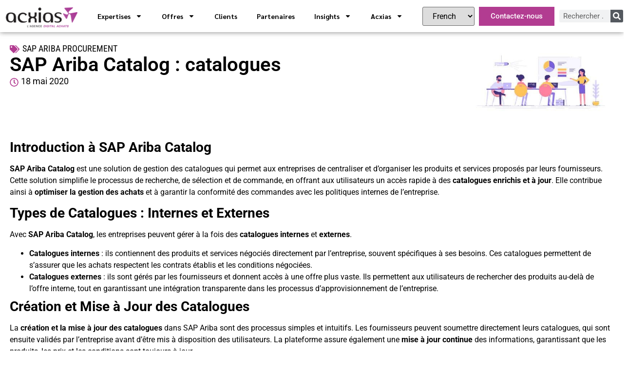

--- FILE ---
content_type: text/css
request_url: https://www.acxias.com/wp-content/uploads/elementor/css/post-15100.css?ver=1768950223
body_size: 1849
content:
.elementor-15100 .elementor-element.elementor-element-1964ef1{--display:flex;--flex-direction:row;--container-widget-width:initial;--container-widget-height:100%;--container-widget-flex-grow:1;--container-widget-align-self:stretch;--flex-wrap-mobile:wrap;--gap:0px 0px;--row-gap:0px;--column-gap:0px;box-shadow:0px 0px 10px 0px rgba(0,0,0,0.5);--margin-top:0px;--margin-bottom:0px;--margin-left:0px;--margin-right:0px;--padding-top:0px;--padding-bottom:0px;--padding-left:0px;--padding-right:0px;}.elementor-15100 .elementor-element.elementor-element-1964ef1:not(.elementor-motion-effects-element-type-background), .elementor-15100 .elementor-element.elementor-element-1964ef1 > .elementor-motion-effects-container > .elementor-motion-effects-layer{background-color:var( --e-global-color-8a910f8 );}.elementor-15100 .elementor-element.elementor-element-a22df80{--display:flex;--flex-direction:column;--container-widget-width:100%;--container-widget-height:initial;--container-widget-flex-grow:0;--container-widget-align-self:initial;--flex-wrap-mobile:wrap;--padding-top:5px;--padding-bottom:0px;--padding-left:0px;--padding-right:0px;}.elementor-15100 .elementor-element.elementor-element-a22df80.e-con{--align-self:center;--flex-grow:0;--flex-shrink:0;}.elementor-widget-theme-site-logo .widget-image-caption{color:var( --e-global-color-text );font-family:var( --e-global-typography-text-font-family ), Sans-serif;font-weight:var( --e-global-typography-text-font-weight );}.elementor-15100 .elementor-element.elementor-element-d29308d{--display:flex;--flex-direction:column;--container-widget-width:100%;--container-widget-height:initial;--container-widget-flex-grow:0;--container-widget-align-self:initial;--flex-wrap-mobile:wrap;--justify-content:center;}.elementor-15100 .elementor-element.elementor-element-d29308d.e-con{--flex-grow:0;--flex-shrink:0;}.elementor-widget-nav-menu .elementor-nav-menu .elementor-item{font-family:var( --e-global-typography-primary-font-family ), Sans-serif;font-weight:var( --e-global-typography-primary-font-weight );}.elementor-widget-nav-menu .elementor-nav-menu--main .elementor-item{color:var( --e-global-color-text );fill:var( --e-global-color-text );}.elementor-widget-nav-menu .elementor-nav-menu--main .elementor-item:hover,
					.elementor-widget-nav-menu .elementor-nav-menu--main .elementor-item.elementor-item-active,
					.elementor-widget-nav-menu .elementor-nav-menu--main .elementor-item.highlighted,
					.elementor-widget-nav-menu .elementor-nav-menu--main .elementor-item:focus{color:var( --e-global-color-accent );fill:var( --e-global-color-accent );}.elementor-widget-nav-menu .elementor-nav-menu--main:not(.e--pointer-framed) .elementor-item:before,
					.elementor-widget-nav-menu .elementor-nav-menu--main:not(.e--pointer-framed) .elementor-item:after{background-color:var( --e-global-color-accent );}.elementor-widget-nav-menu .e--pointer-framed .elementor-item:before,
					.elementor-widget-nav-menu .e--pointer-framed .elementor-item:after{border-color:var( --e-global-color-accent );}.elementor-widget-nav-menu{--e-nav-menu-divider-color:var( --e-global-color-text );}.elementor-widget-nav-menu .elementor-nav-menu--dropdown .elementor-item, .elementor-widget-nav-menu .elementor-nav-menu--dropdown  .elementor-sub-item{font-family:var( --e-global-typography-accent-font-family ), Sans-serif;font-weight:var( --e-global-typography-accent-font-weight );}.elementor-15100 .elementor-element.elementor-element-33f267d > .elementor-widget-container{padding:0px 0px 0px 0px;}.elementor-15100 .elementor-element.elementor-element-33f267d .elementor-menu-toggle{margin:0 auto;}.elementor-15100 .elementor-element.elementor-element-33f267d .elementor-nav-menu .elementor-item{font-family:"Sarabun", Sans-serif;font-size:14px;font-weight:700;}.elementor-15100 .elementor-element.elementor-element-33f267d .elementor-nav-menu--main .elementor-item{color:var( --e-global-color-45b345c );fill:var( --e-global-color-45b345c );}.elementor-15100 .elementor-element.elementor-element-33f267d .elementor-nav-menu--main .elementor-item:hover,
					.elementor-15100 .elementor-element.elementor-element-33f267d .elementor-nav-menu--main .elementor-item.elementor-item-active,
					.elementor-15100 .elementor-element.elementor-element-33f267d .elementor-nav-menu--main .elementor-item.highlighted,
					.elementor-15100 .elementor-element.elementor-element-33f267d .elementor-nav-menu--main .elementor-item:focus{color:var( --e-global-color-9b34fe4 );fill:var( --e-global-color-9b34fe4 );}.elementor-15100 .elementor-element.elementor-element-33f267d .elementor-nav-menu--main:not(.e--pointer-framed) .elementor-item:before,
					.elementor-15100 .elementor-element.elementor-element-33f267d .elementor-nav-menu--main:not(.e--pointer-framed) .elementor-item:after{background-color:var( --e-global-color-9b34fe4 );}.elementor-15100 .elementor-element.elementor-element-33f267d .e--pointer-framed .elementor-item:before,
					.elementor-15100 .elementor-element.elementor-element-33f267d .e--pointer-framed .elementor-item:after{border-color:var( --e-global-color-9b34fe4 );}.elementor-15100 .elementor-element.elementor-element-9daa4bd{--display:flex;--flex-direction:column;--container-widget-width:100%;--container-widget-height:initial;--container-widget-flex-grow:0;--container-widget-align-self:initial;--flex-wrap-mobile:wrap;--padding-top:0px;--padding-bottom:0px;--padding-left:0px;--padding-right:0px;}.elementor-15100 .elementor-element.elementor-element-9daa4bd.e-con{--align-self:center;--flex-grow:0;--flex-shrink:0;}.elementor-15100 .elementor-element.elementor-element-24893a5 > .elementor-widget-container{margin:0px 0px 0px 0px;padding:0px 0px 0px 0px;}.elementor-15100 .elementor-element.elementor-element-24893a5.elementor-element{--align-self:center;}.elementor-15100 .elementor-element.elementor-element-6324c65{--display:flex;--flex-direction:column;--container-widget-width:100%;--container-widget-height:initial;--container-widget-flex-grow:0;--container-widget-align-self:initial;--flex-wrap-mobile:wrap;--margin-top:0px;--margin-bottom:0px;--margin-left:0px;--margin-right:0px;--padding-top:0px;--padding-bottom:0px;--padding-left:0px;--padding-right:0px;}.elementor-15100 .elementor-element.elementor-element-6324c65.e-con{--align-self:center;--flex-grow:0;--flex-shrink:0;}.elementor-widget-button .elementor-button{background-color:var( --e-global-color-accent );font-family:var( --e-global-typography-accent-font-family ), Sans-serif;font-weight:var( --e-global-typography-accent-font-weight );}.elementor-15100 .elementor-element.elementor-element-4f373e0 .elementor-button{background-color:var( --e-global-color-9b34fe4 );transition-duration:0.6s;border-radius:0px 0px 0px 0px;}.elementor-15100 .elementor-element.elementor-element-e0360c2{--display:flex;--min-height:0px;--flex-direction:row;--container-widget-width:initial;--container-widget-height:100%;--container-widget-flex-grow:1;--container-widget-align-self:stretch;--flex-wrap-mobile:wrap;}.elementor-15100 .elementor-element.elementor-element-e0360c2.e-con{--align-self:center;--flex-grow:0;--flex-shrink:0;}.elementor-widget-search-form input[type="search"].elementor-search-form__input{font-family:var( --e-global-typography-text-font-family ), Sans-serif;font-weight:var( --e-global-typography-text-font-weight );}.elementor-widget-search-form .elementor-search-form__input,
					.elementor-widget-search-form .elementor-search-form__icon,
					.elementor-widget-search-form .elementor-lightbox .dialog-lightbox-close-button,
					.elementor-widget-search-form .elementor-lightbox .dialog-lightbox-close-button:hover,
					.elementor-widget-search-form.elementor-search-form--skin-full_screen input[type="search"].elementor-search-form__input{color:var( --e-global-color-text );fill:var( --e-global-color-text );}.elementor-widget-search-form .elementor-search-form__submit{font-family:var( --e-global-typography-text-font-family ), Sans-serif;font-weight:var( --e-global-typography-text-font-weight );background-color:var( --e-global-color-secondary );}.elementor-15100 .elementor-element.elementor-element-5969cd4.elementor-element{--align-self:center;}.elementor-15100 .elementor-element.elementor-element-5969cd4 .elementor-search-form__container{min-height:26px;}.elementor-15100 .elementor-element.elementor-element-5969cd4 .elementor-search-form__submit{min-width:26px;}body:not(.rtl) .elementor-15100 .elementor-element.elementor-element-5969cd4 .elementor-search-form__icon{padding-left:calc(26px / 3);}body.rtl .elementor-15100 .elementor-element.elementor-element-5969cd4 .elementor-search-form__icon{padding-right:calc(26px / 3);}.elementor-15100 .elementor-element.elementor-element-5969cd4 .elementor-search-form__input, .elementor-15100 .elementor-element.elementor-element-5969cd4.elementor-search-form--button-type-text .elementor-search-form__submit{padding-left:calc(26px / 3);padding-right:calc(26px / 3);}.elementor-15100 .elementor-element.elementor-element-5969cd4 input[type="search"].elementor-search-form__input{font-family:"Roboto", Sans-serif;font-weight:400;}.elementor-15100 .elementor-element.elementor-element-5969cd4 .elementor-search-form__input,
					.elementor-15100 .elementor-element.elementor-element-5969cd4 .elementor-search-form__icon,
					.elementor-15100 .elementor-element.elementor-element-5969cd4 .elementor-lightbox .dialog-lightbox-close-button,
					.elementor-15100 .elementor-element.elementor-element-5969cd4 .elementor-lightbox .dialog-lightbox-close-button:hover,
					.elementor-15100 .elementor-element.elementor-element-5969cd4.elementor-search-form--skin-full_screen input[type="search"].elementor-search-form__input{color:var( --e-global-color-45b345c );fill:var( --e-global-color-45b345c );}.elementor-15100 .elementor-element.elementor-element-5969cd4:not(.elementor-search-form--skin-full_screen) .elementor-search-form__container{border-radius:3px;}.elementor-15100 .elementor-element.elementor-element-5969cd4.elementor-search-form--skin-full_screen input[type="search"].elementor-search-form__input{border-radius:3px;}.elementor-15100 .elementor-element.elementor-element-5ba546e{--display:flex;--flex-direction:row;--container-widget-width:initial;--container-widget-height:100%;--container-widget-flex-grow:1;--container-widget-align-self:stretch;--flex-wrap-mobile:wrap;--gap:0px 0px;--row-gap:0px;--column-gap:0px;box-shadow:0px 0px 10px 0px rgba(0,0,0,0.5);--margin-top:0px;--margin-bottom:0px;--margin-left:0px;--margin-right:0px;--padding-top:0px;--padding-bottom:0px;--padding-left:0px;--padding-right:0px;}.elementor-15100 .elementor-element.elementor-element-5ba546e:not(.elementor-motion-effects-element-type-background), .elementor-15100 .elementor-element.elementor-element-5ba546e > .elementor-motion-effects-container > .elementor-motion-effects-layer{background-color:var( --e-global-color-8a910f8 );}.elementor-15100 .elementor-element.elementor-element-8aff9e6{--display:flex;--flex-direction:column;--container-widget-width:100%;--container-widget-height:initial;--container-widget-flex-grow:0;--container-widget-align-self:initial;--flex-wrap-mobile:wrap;}.elementor-15100 .elementor-element.elementor-element-8aff9e6.e-con{--flex-grow:0;--flex-shrink:0;}body:not(.rtl) .elementor-15100 .elementor-element.elementor-element-12a92d1{left:0px;}body.rtl .elementor-15100 .elementor-element.elementor-element-12a92d1{right:0px;}.elementor-15100 .elementor-element.elementor-element-12a92d1{top:0px;}.elementor-15100 .elementor-element.elementor-element-12a92d1 .elementor-menu-toggle{margin-right:auto;background-color:var( --e-global-color-8a910f8 );}.elementor-15100 .elementor-element.elementor-element-12a92d1 .elementor-nav-menu .elementor-item{font-family:"Sarabun", Sans-serif;font-weight:700;}.elementor-15100 .elementor-element.elementor-element-12a92d1 .elementor-nav-menu--main .elementor-item{color:var( --e-global-color-45b345c );fill:var( --e-global-color-45b345c );}.elementor-15100 .elementor-element.elementor-element-12a92d1 .elementor-nav-menu--main .elementor-item:hover,
					.elementor-15100 .elementor-element.elementor-element-12a92d1 .elementor-nav-menu--main .elementor-item.elementor-item-active,
					.elementor-15100 .elementor-element.elementor-element-12a92d1 .elementor-nav-menu--main .elementor-item.highlighted,
					.elementor-15100 .elementor-element.elementor-element-12a92d1 .elementor-nav-menu--main .elementor-item:focus{color:var( --e-global-color-9b34fe4 );fill:var( --e-global-color-9b34fe4 );}.elementor-15100 .elementor-element.elementor-element-12a92d1 .elementor-nav-menu--main:not(.e--pointer-framed) .elementor-item:before,
					.elementor-15100 .elementor-element.elementor-element-12a92d1 .elementor-nav-menu--main:not(.e--pointer-framed) .elementor-item:after{background-color:var( --e-global-color-9b34fe4 );}.elementor-15100 .elementor-element.elementor-element-12a92d1 .e--pointer-framed .elementor-item:before,
					.elementor-15100 .elementor-element.elementor-element-12a92d1 .e--pointer-framed .elementor-item:after{border-color:var( --e-global-color-9b34fe4 );}.elementor-15100 .elementor-element.elementor-element-12a92d1 .elementor-nav-menu--main .elementor-nav-menu--dropdown, .elementor-15100 .elementor-element.elementor-element-12a92d1 .elementor-nav-menu__container.elementor-nav-menu--dropdown{box-shadow:0px 0px 10px 0px rgba(0,0,0,0.5);}.elementor-15100 .elementor-element.elementor-element-12a92d1 div.elementor-menu-toggle{color:var( --e-global-color-9b34fe4 );}.elementor-15100 .elementor-element.elementor-element-12a92d1 div.elementor-menu-toggle svg{fill:var( --e-global-color-9b34fe4 );}.elementor-15100 .elementor-element.elementor-element-a584f62{--display:flex;--flex-direction:column;--container-widget-width:100%;--container-widget-height:initial;--container-widget-flex-grow:0;--container-widget-align-self:initial;--flex-wrap-mobile:wrap;--justify-content:center;}.elementor-15100 .elementor-element.elementor-element-a584f62.e-con{--flex-grow:0;--flex-shrink:0;}.elementor-15100 .elementor-element.elementor-element-1c30e95{--display:flex;--flex-direction:column;--container-widget-width:100%;--container-widget-height:initial;--container-widget-flex-grow:0;--container-widget-align-self:initial;--flex-wrap-mobile:wrap;--padding-top:0px;--padding-bottom:0px;--padding-left:0px;--padding-right:0px;}.elementor-15100 .elementor-element.elementor-element-1c30e95.e-con{--align-self:center;--flex-grow:0;--flex-shrink:0;}.elementor-15100 .elementor-element.elementor-element-9558933 > .elementor-widget-container{margin:0px 0px 0px 0px;padding:0px 0px 0px 0px;}.elementor-15100 .elementor-element.elementor-element-9558933.elementor-element{--align-self:center;}.elementor-15100 .elementor-element.elementor-element-3bc5e96{--display:flex;--flex-direction:column;--container-widget-width:100%;--container-widget-height:initial;--container-widget-flex-grow:0;--container-widget-align-self:initial;--flex-wrap-mobile:wrap;--margin-top:0px;--margin-bottom:0px;--margin-left:0px;--margin-right:0px;--padding-top:0px;--padding-bottom:0px;--padding-left:0px;--padding-right:0px;}.elementor-15100 .elementor-element.elementor-element-3bc5e96.e-con{--align-self:center;--flex-grow:0;--flex-shrink:0;}.elementor-15100 .elementor-element.elementor-element-316b533 .elementor-button{background-color:var( --e-global-color-9b34fe4 );transition-duration:0.6s;border-radius:0px 0px 0px 0px;}.elementor-15100 .elementor-element.elementor-element-d42127c{--display:flex;--flex-direction:column;--container-widget-width:100%;--container-widget-height:initial;--container-widget-flex-grow:0;--container-widget-align-self:initial;--flex-wrap-mobile:wrap;--margin-top:0px;--margin-bottom:0px;--margin-left:0px;--margin-right:0px;--padding-top:0px;--padding-bottom:0px;--padding-left:0px;--padding-right:0px;}.elementor-15100 .elementor-element.elementor-element-d42127c.e-con{--align-self:center;--flex-grow:0;--flex-shrink:0;}.elementor-15100 .elementor-element.elementor-element-2cbc9c1.elementor-element{--align-self:center;}.elementor-15100 .elementor-element.elementor-element-2cbc9c1 .elementor-search-form{text-align:right;}.elementor-15100 .elementor-element.elementor-element-2cbc9c1 .elementor-search-form__toggle{--e-search-form-toggle-size:30px;--e-search-form-toggle-background-color:var( --e-global-color-8a910f8 );}.elementor-15100 .elementor-element.elementor-element-2cbc9c1.elementor-search-form--skin-full_screen .elementor-search-form__container{background-color:var( --e-global-color-a906ec2 );}.elementor-15100 .elementor-element.elementor-element-2cbc9c1 input[type="search"].elementor-search-form__input{font-family:"Roboto", Sans-serif;font-weight:400;}.elementor-15100 .elementor-element.elementor-element-2cbc9c1 .elementor-search-form__input,
					.elementor-15100 .elementor-element.elementor-element-2cbc9c1 .elementor-search-form__icon,
					.elementor-15100 .elementor-element.elementor-element-2cbc9c1 .elementor-lightbox .dialog-lightbox-close-button,
					.elementor-15100 .elementor-element.elementor-element-2cbc9c1 .elementor-lightbox .dialog-lightbox-close-button:hover,
					.elementor-15100 .elementor-element.elementor-element-2cbc9c1.elementor-search-form--skin-full_screen input[type="search"].elementor-search-form__input{color:var( --e-global-color-45b345c );fill:var( --e-global-color-45b345c );}.elementor-15100 .elementor-element.elementor-element-2cbc9c1:not(.elementor-search-form--skin-full_screen) .elementor-search-form__container{border-radius:3px;}.elementor-15100 .elementor-element.elementor-element-2cbc9c1.elementor-search-form--skin-full_screen input[type="search"].elementor-search-form__input{border-radius:3px;}.elementor-15100 .elementor-element.elementor-element-2cbc9c1 .elementor-search-form__toggle:hover{--e-search-form-toggle-color:var( --e-global-color-45b345c );--e-search-form-toggle-background-color:var( --e-global-color-a906ec2 );}.elementor-15100 .elementor-element.elementor-element-2cbc9c1 .elementor-search-form__toggle:focus{--e-search-form-toggle-color:var( --e-global-color-45b345c );--e-search-form-toggle-background-color:var( --e-global-color-a906ec2 );}.elementor-theme-builder-content-area{height:400px;}.elementor-location-header:before, .elementor-location-footer:before{content:"";display:table;clear:both;}@media(max-width:1024px){.elementor-15100 .elementor-element.elementor-element-12a92d1{width:100%;max-width:100%;top:17px;}.elementor-15100 .elementor-element.elementor-element-12a92d1.elementor-element{--align-self:flex-start;}body:not(.rtl) .elementor-15100 .elementor-element.elementor-element-12a92d1{left:10px;}body.rtl .elementor-15100 .elementor-element.elementor-element-12a92d1{right:10px;}.elementor-15100 .elementor-element.elementor-element-12a92d1 .elementor-nav-menu--dropdown a{padding-left:10px;padding-right:10px;padding-top:10px;padding-bottom:10px;}.elementor-15100 .elementor-element.elementor-element-3ff131d img{width:200px;}}@media(min-width:768px){.elementor-15100 .elementor-element.elementor-element-a22df80{--width:12%;}.elementor-15100 .elementor-element.elementor-element-d29308d{--width:56%;}.elementor-15100 .elementor-element.elementor-element-9daa4bd{--width:8.5%;}.elementor-15100 .elementor-element.elementor-element-6324c65{--width:13%;}.elementor-15100 .elementor-element.elementor-element-e0360c2{--width:12%;}.elementor-15100 .elementor-element.elementor-element-8aff9e6{--width:17%;}.elementor-15100 .elementor-element.elementor-element-a584f62{--width:50%;}.elementor-15100 .elementor-element.elementor-element-1c30e95{--width:13%;}.elementor-15100 .elementor-element.elementor-element-3bc5e96{--width:14.785%;}.elementor-15100 .elementor-element.elementor-element-d42127c{--width:14.785%;}}@media(max-width:1024px) and (min-width:768px){.elementor-15100 .elementor-element.elementor-element-8aff9e6{--width:10%;}.elementor-15100 .elementor-element.elementor-element-a584f62{--width:35%;}.elementor-15100 .elementor-element.elementor-element-1c30e95{--width:20%;}.elementor-15100 .elementor-element.elementor-element-3bc5e96{--width:25%;}.elementor-15100 .elementor-element.elementor-element-d42127c{--width:10%;}}@media(max-width:767px){.elementor-15100 .elementor-element.elementor-element-8aff9e6{--width:20%;}.elementor-15100 .elementor-element.elementor-element-a584f62{--width:80%;}.elementor-15100 .elementor-element.elementor-element-1c30e95{--width:40%;}.elementor-15100 .elementor-element.elementor-element-3bc5e96{--width:45%;}.elementor-15100 .elementor-element.elementor-element-d42127c{--width:15%;}}

--- FILE ---
content_type: text/css
request_url: https://www.acxias.com/wp-content/uploads/elementor/css/post-15593.css?ver=1768950223
body_size: 940
content:
.elementor-15593 .elementor-element.elementor-element-f471b79{--display:flex;--flex-direction:row;--container-widget-width:initial;--container-widget-height:100%;--container-widget-flex-grow:1;--container-widget-align-self:stretch;--flex-wrap-mobile:wrap;--gap:0px 0px;--row-gap:0px;--column-gap:0px;}.elementor-15593 .elementor-element.elementor-element-474a119{--display:flex;--flex-direction:column;--container-widget-width:100%;--container-widget-height:initial;--container-widget-flex-grow:0;--container-widget-align-self:initial;--flex-wrap-mobile:wrap;}.elementor-15593 .elementor-element.elementor-element-474a119.e-con{--flex-grow:0;--flex-shrink:0;}.elementor-widget-post-info .elementor-icon-list-item:not(:last-child):after{border-color:var( --e-global-color-text );}.elementor-widget-post-info .elementor-icon-list-icon i{color:var( --e-global-color-primary );}.elementor-widget-post-info .elementor-icon-list-icon svg{fill:var( --e-global-color-primary );}.elementor-widget-post-info .elementor-icon-list-text, .elementor-widget-post-info .elementor-icon-list-text a{color:var( --e-global-color-secondary );}.elementor-widget-post-info .elementor-icon-list-item{font-family:var( --e-global-typography-text-font-family ), Sans-serif;font-weight:var( --e-global-typography-text-font-weight );}.elementor-15593 .elementor-element.elementor-element-7e5ed70 .elementor-icon-list-icon i{color:var( --e-global-color-9b34fe4 );font-size:20px;}.elementor-15593 .elementor-element.elementor-element-7e5ed70 .elementor-icon-list-icon svg{fill:var( --e-global-color-9b34fe4 );--e-icon-list-icon-size:20px;}.elementor-15593 .elementor-element.elementor-element-7e5ed70 .elementor-icon-list-icon{width:20px;}body:not(.rtl) .elementor-15593 .elementor-element.elementor-element-7e5ed70 .elementor-icon-list-text{padding-left:6px;}body.rtl .elementor-15593 .elementor-element.elementor-element-7e5ed70 .elementor-icon-list-text{padding-right:6px;}.elementor-15593 .elementor-element.elementor-element-7e5ed70 .elementor-icon-list-text, .elementor-15593 .elementor-element.elementor-element-7e5ed70 .elementor-icon-list-text a{color:var( --e-global-color-45b345c );}.elementor-15593 .elementor-element.elementor-element-7e5ed70 .elementor-icon-list-item{font-family:"Roboto Condensed", Sans-serif;font-size:1.125rem;font-weight:400;text-transform:uppercase;}.elementor-widget-heading .elementor-heading-title{font-family:var( --e-global-typography-primary-font-family ), Sans-serif;font-weight:var( --e-global-typography-primary-font-weight );color:var( --e-global-color-primary );}.elementor-15593 .elementor-element.elementor-element-c77a573 .elementor-heading-title{color:var( --e-global-color-45b345c );}.elementor-15593 .elementor-element.elementor-element-feb0ddf .elementor-icon-list-icon i{color:var( --e-global-color-9b34fe4 );font-size:18px;}.elementor-15593 .elementor-element.elementor-element-feb0ddf .elementor-icon-list-icon svg{fill:var( --e-global-color-9b34fe4 );--e-icon-list-icon-size:18px;}.elementor-15593 .elementor-element.elementor-element-feb0ddf .elementor-icon-list-icon{width:18px;}.elementor-15593 .elementor-element.elementor-element-feb0ddf .elementor-icon-list-text, .elementor-15593 .elementor-element.elementor-element-feb0ddf .elementor-icon-list-text a{color:var( --e-global-color-45b345c );}.elementor-15593 .elementor-element.elementor-element-feb0ddf .elementor-icon-list-item{font-family:"Roboto", Sans-serif;font-size:1.125rem;font-weight:400;}.elementor-15593 .elementor-element.elementor-element-f93fac7{--display:flex;--flex-direction:column;--container-widget-width:100%;--container-widget-height:initial;--container-widget-flex-grow:0;--container-widget-align-self:initial;--flex-wrap-mobile:wrap;}.elementor-widget-theme-post-featured-image .widget-image-caption{color:var( --e-global-color-text );font-family:var( --e-global-typography-text-font-family ), Sans-serif;font-weight:var( --e-global-typography-text-font-weight );}.elementor-15593 .elementor-element.elementor-element-42dc142{--display:flex;--flex-direction:column;--container-widget-width:100%;--container-widget-height:initial;--container-widget-flex-grow:0;--container-widget-align-self:initial;--flex-wrap-mobile:wrap;}.elementor-widget-theme-post-content{color:var( --e-global-color-text );font-family:var( --e-global-typography-text-font-family ), Sans-serif;font-weight:var( --e-global-typography-text-font-weight );}.elementor-15593 .elementor-element.elementor-element-1dc7fd9{color:var( --e-global-color-73af0a0 );font-family:"Roboto", Sans-serif;font-weight:400;}.elementor-widget-post-navigation span.post-navigation__prev--label{color:var( --e-global-color-text );}.elementor-widget-post-navigation span.post-navigation__next--label{color:var( --e-global-color-text );}.elementor-widget-post-navigation span.post-navigation__prev--label, .elementor-widget-post-navigation span.post-navigation__next--label{font-family:var( --e-global-typography-secondary-font-family ), Sans-serif;font-weight:var( --e-global-typography-secondary-font-weight );}.elementor-widget-post-navigation span.post-navigation__prev--title, .elementor-widget-post-navigation span.post-navigation__next--title{color:var( --e-global-color-secondary );font-family:var( --e-global-typography-secondary-font-family ), Sans-serif;font-weight:var( --e-global-typography-secondary-font-weight );}.elementor-15593 .elementor-element.elementor-element-9a7b787 span.post-navigation__prev--label{color:var( --e-global-color-45b345c );}.elementor-15593 .elementor-element.elementor-element-9a7b787 span.post-navigation__next--label{color:var( --e-global-color-45b345c );}.elementor-15593 .elementor-element.elementor-element-9a7b787 span.post-navigation__prev--label, .elementor-15593 .elementor-element.elementor-element-9a7b787 span.post-navigation__next--label{font-family:"Roboto", Sans-serif;font-size:15px;font-weight:600;text-transform:none;}.elementor-15593 .elementor-element.elementor-element-9a7b787 span.post-navigation__prev--title, .elementor-15593 .elementor-element.elementor-element-9a7b787 span.post-navigation__next--title{color:var( --e-global-color-9b34fe4 );font-family:"Roboto Condensed", Sans-serif;font-size:14px;font-weight:500;}.elementor-15593 .elementor-element.elementor-element-9a7b787 .post-navigation__arrow-wrapper{color:var( --e-global-color-9b34fe4 );fill:var( --e-global-color-9b34fe4 );font-size:18px;}.elementor-15593 .elementor-element.elementor-element-9a7b787 .elementor-post-navigation__link a {gap:15px;}@media(min-width:768px){.elementor-15593 .elementor-element.elementor-element-474a119{--width:75%;}.elementor-15593 .elementor-element.elementor-element-f93fac7{--width:25%;}}/* Start custom CSS for post-info, class: .elementor-element-7e5ed70 */#tag svg {
    width: 20px;
    height: 16px;
    margin-bottom: -3px;
}
#tag li {
    list-style-type: none;
}/* End custom CSS */
/* Start custom CSS for post-info, class: .elementor-element-feb0ddf */#clock svg {
    width: 18px;
    height: 18px;
    margin-bottom: -4px;
}
#clock li {
    list-style-type: none;
}/* End custom CSS */